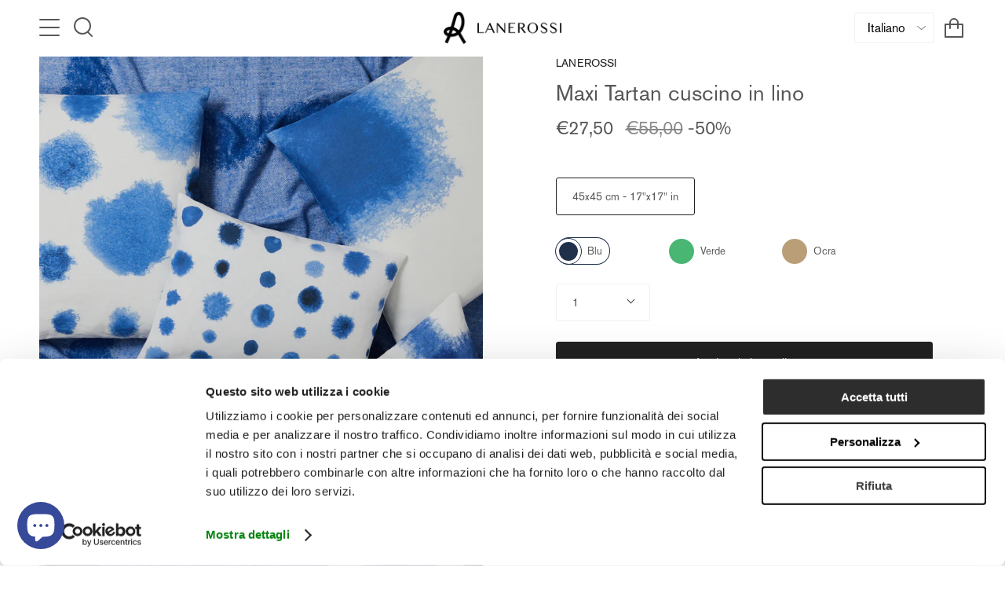

--- FILE ---
content_type: text/css
request_url: https://lanerossi.com/cdn/shop/t/41/assets/ta-custom.css?v=57659444003635370361766417338
body_size: 148
content:
.icon--xl .icon__animated,.icon--xl .icon__animated svg{width:100px!important;height:100px!important}.product-item__image .product-link:after,.lazy-image:after{content:"";position:absolute;top:0;bottom:0;left:0;right:0;opacity:.03!important;background-color:#000;z-index:12}.boost-pfs-filter-tree-v .boost-pfs-filter-option-title-heading{text-transform:none!important;font-size:12px!important}.boost-pfs-filter-option-item.boost-pfs-filter-option-label{font-size:11px}.boost-pfs-check-box{width:10px!important;height:10px!important;top:8px!important}.boost-pfs-check-box:before{top:0!important;left:0!important}.refine-by-type{font-size:11px!important}.cart-tec-block{display:block;margin-bottom:20px;font-size:calc(.6875rem*var(---font-adjust-body));line-height:1.36}.cart-tec-block label{font-size:14px}.must-accept{color:red;margin-top:15px}em.must-accept-hidden{display:none}.checkbox_url{font-size:12px!important}.checkbox_url a{text-decoration:underline!important}.custom-form-field .checkbox_url{margin-left:5px!important}.custom-register-check{font-size:16px!important;font-weight:400!important;top:0!important;background-color:unset!important;padding:3px 10px!important}.product__wrapper{margin-top:0!important}@media screen and (min-width: 750px){.custom--product__slide{display:none}}.product-weight{margin-bottom:15px}.color-swatch-disabled{pointer-events:none;display:none!important}.color-swatch-disabled:before{content:"";position:absolute;top:50%;left:50%;width:3px;height:40px;margin-left:0;background-color:var(--text-dark);transform:rotate(-45deg) translate(-50%,-50%);transform-origin:left top}#iscrizione-store-milano .sib-form-container,#iscrizione-nl .sib-form-container{padding:40px 0}.sib-form,#sib-container{margin:0!important;padding:0!important;font-family:var(---font-stack-body)!important}.sib-form-block{margin-left:0!important;padding-left:0!important}.lang-choice{display:flex!important}.entry__choice{font-family:var(---font-stack-body)!important;margin-top:0!important}.entry__field{background-color:transparent!important;border:1px solid #ededed!important}.sib-form-block__button{width:100%!important;text-align:center!important}footer .sib-form-block,footer span{color:#fff!important}footer .sib-form-block__button.sib-form-block__button-with-loader{background-color:#fff!important}.sale-box.mid_season-box{background-color:#995d5d;color:#ededed}.sale-box.pre_black_friday-box,.sale-box.black_friday-box{background-color:#5f7b92;color:#ededed}.sale-box.thermocoperta-box{background-color:#ff7800;color:#ededed}.sale-box.summer_sales-box{background-color:#5d8299;color:#ededed}.sale-box.new_collection-box{background-color:#63995d;color:#ededed}.header__mobile__button-lang{display:none;margin-right:10px}@media screen and (min-width: 750px){.header__mobile__button-lang{display:flex}}.custom-article__tags{display:inline-block;border:1px solid var(--text);color:var(--text);padding:3px 8px;margin:0 10px 10px 0}.blog__select-tag{text-align:center;display:block;margin:20px auto;min-width:200px}.sliderule__wrapper-break{padding:20px 0}.tab-content{min-height:350px}
/*# sourceMappingURL=/cdn/shop/t/41/assets/ta-custom.css.map?v=57659444003635370361766417338 */


--- FILE ---
content_type: text/css
request_url: https://lanerossi.com/cdn/shop/t/41/assets/ta-custom-pdp.css?v=17519121927749065261739533488
body_size: -197
content:
.swatch__button{width:120px;margin-right:20px;display:inline-table}.swatch__button label{justify-content:center;align-items:center}.swatch__button label:before{content:attr(data-swatch);flex-grow:1;overflow:hidden;visibility:visible;position:relative;top:9px;left:30px;opacity:1;border-radius:26px;border-color:var(--swatch);border-width:0px;text-transform:capitalize;margin:0 0 0 -30px;padding:8px 8px 8px 40px;font-size:13px;font-weight:400;line-height:13px;text-overflow:ellipsis;white-space:nowrap;text-align:center;will-change:color;transition:border-width .3s ease-in-out}.swatch__button:hover label:before{border-width:2px 2px 2px 0;border-style:solid;display:inline}.swatch__button input:checked~label:before{top:5px;left:26px;padding:9px 9px 9px 40px;border-width:1px 1px 1px 0;border-style:solid}.react-multi-carousel-track .mr-button,.react-multi-carousel-track .mr-product-item__actions{display:none!important}.mr-product-image{position:relative!important}.mr-product-image:after{content:"";position:absolute;top:0;bottom:0;left:0;right:0;opacity:.03!important;background-color:#000;z-index:12;cursor:pointer}.mr-product-item__body-wrapper{border:1px solid #e5e5e5;height:100%}
/*# sourceMappingURL=/cdn/shop/t/41/assets/ta-custom-pdp.css.map?v=17519121927749065261739533488 */


--- FILE ---
content_type: text/css
request_url: https://lanerossi.com/cdn/shop/t/41/assets/font-settings.css?v=173851054530570651451712754398
body_size: -408
content:
@font-face{font-family:Akzidenz Grotesk BE;src:url(//lanerossi.com/cdn/shop/t/41/assets/AkzidGroCFFLig.otf?v=46985699260017438981712753850) format("opentype");font-style:normal;font-weight:300;font-display:swap}@font-face{font-family:Akzidenz Grotesk BE;src:url(//lanerossi.com/cdn/shop/t/41/assets/AkzidGroCFFLigIt.otf?v=67171176348052352781712753850) format("opentype");font-style:italic;font-weight:300;font-display:swap}@font-face{font-family:Akzidenz Grotesk BE;src:url(//lanerossi.com/cdn/shop/t/41/assets/AkzidGroCFFReg.otf?v=57868386854307069461712753850) format("opentype");font-style:normal;font-weight:400;font-display:swap}@font-face{font-family:Akzidenz Grotesk BE;src:url(//lanerossi.com/cdn/shop/t/41/assets/AkzidGroCFFIt.otf?v=178441636501811197701712753850) format("opentype");font-style:italic;font-weight:400;font-display:swap}@font-face{font-family:Akzidenz Grotesk BE;src:url(//lanerossi.com/cdn/shop/t/41/assets/AkzidGroCFFMd.otf?v=99934835417916219831712753850) format("opentype");font-style:normal;font-weight:500;font-display:swap}@font-face{font-family:Akzidenz Grotesk BE;src:url(//lanerossi.com/cdn/shop/t/41/assets/AkzidGroCFFMdIt.otf?v=124601813209508480931712753850) format("opentype");font-style:italic;font-weight:500;font-display:swap}@font-face{font-family:Akzidenz Grotesk BE;src:url(//lanerossi.com/cdn/shop/t/41/assets/AkzidGroCFFBol.otf?v=148758571683646367921712753850) format("opentype");font-style:normal;font-weight:600;font-display:swap}@font-face{font-family:Akzidenz Grotesk BE;src:url(//lanerossi.com/cdn/shop/t/41/assets/AkzidGroCFFBolIt.otf?v=153860468926453093831712753850) format("opentype");font-style:italic;font-weight:600;font-display:swap}@font-face{font-family:Akzidenz Grotesk BE;src:url(//lanerossi.com/cdn/shop/t/41/assets/AkzidGroCFFSup.otf?v=104943592010128526491712753850) format("opentype");font-style:normal;font-weight:800;font-display:swap}@font-face{font-family:Akzidenz Grotesk BE;src:url(//lanerossi.com/cdn/shop/t/41/assets/AkzidGroCFFSupIta.otf?v=146865124444772957441712753850) format("opentype");font-style:italic;font-weight:800;font-display:swap}
/*# sourceMappingURL=/cdn/shop/t/41/assets/font-settings.css.map?v=173851054530570651451712754398 */


--- FILE ---
content_type: text/css
request_url: https://lanerossi.com/cdn/shop/t/41/assets/boost-pfs-custom.css?v=75279737051642458181712753850
body_size: -262
content:
.collection__nav--sort{-webkit-box-pack:end;-ms-flex-pack:end;justify-content:flex-end;background:#fff}.collection__nav{border-top:none;border-bottom:1px solid var(---color-border)}.boost-pfs-page-width{width:100%;display:-webkit-box;display:-ms-flexbox;display:flex;-ms-flex-wrap:wrap;flex-wrap:wrap;background:#fff}.boost-pfs-sidebar{padding:0 20px}button.boost-pfs-filter-button:hover,button.boost-pfs-filter-button:focus{color:initial;background:initial}button.boost-pfs-filter-button:active{transform:none}.boost-pfs-search-result-toolbar{display:flex;align-items:center;margin:0;padding-left:20px;padding-right:20px;border-top:1px solid #ededed;border-bottom:1px solid #ededed;white-space:nowrap}.boost-pfs-search-result-toolbar .boost-pfs-search-result-item:first-child{flex:auto}.boost-pfs-search-result-toolbar .boost-pfs-search-result-panel-controls{padding:17px 0;margin:0}.boost-pfs-search-result-toolbar .boost-pfs-search-result-panel-item{margin-bottom:0}.boost-pfs-search-result-toolbar button{color:#545454;padding:5px 0;white-space:normal}.boost-pfs-search-result-toolbar+.collection__nav{padding-top:0}.boost-pfs-search-result-list-item-image img{max-width:100%}.boost-pfs-search-result-collections .boost-pfs-search-result-list-item,.boost-pfs-search-result-pages .boost-pfs-search-result-list-item{padding:20px}.boost-pfs-filter-message{padding-left:20px}@media only screen and (max-width: 767px){.boost-pfs-sidebar,.boost-pfs-product-list{width:100%}.boost-pfs-filter-top-sorting{margin:0 20px}.boost-pfs-filter-top-sorting select{width:100%}.boost-pfs-search-result-toolbar .boost-pfs-search-total-result,.boost-pfs-search-result-number{display:none}.boost-pfs-search-result-header{font-size:24px}}@media only screen and (min-width: 768px){.boost-pfs-sidebar{width:20%;padding:0 20px}.boost-pfs-product-list{width:80%}}.boost-pfs-search-result-panel-item button{line-height:initial}.boost-pfs-filter-products-wrapper{width:100%}
/*# sourceMappingURL=/cdn/shop/t/41/assets/boost-pfs-custom.css.map?v=75279737051642458181712753850 */


--- FILE ---
content_type: text/javascript
request_url: https://lanerossi.com/cdn/shop/t/41/assets/boost-pfs-instant-search.js?v=35751265825515976711712753850
body_size: -582
content:
var boostPFSInstantSearchConfig={search:{}};(function(){BoostPFS.inject(this),SearchInput.prototype.customizeInstantSearch=function(suggestionElement,searchElement,searchBoxId){suggestionElement||(suggestionElement=this.$uiMenuElement),searchElement||(searchElement=this.$element),searchBoxId||(searchBoxId=this.id)}})();
//# sourceMappingURL=/cdn/shop/t/41/assets/boost-pfs-instant-search.js.map?v=35751265825515976711712753850
